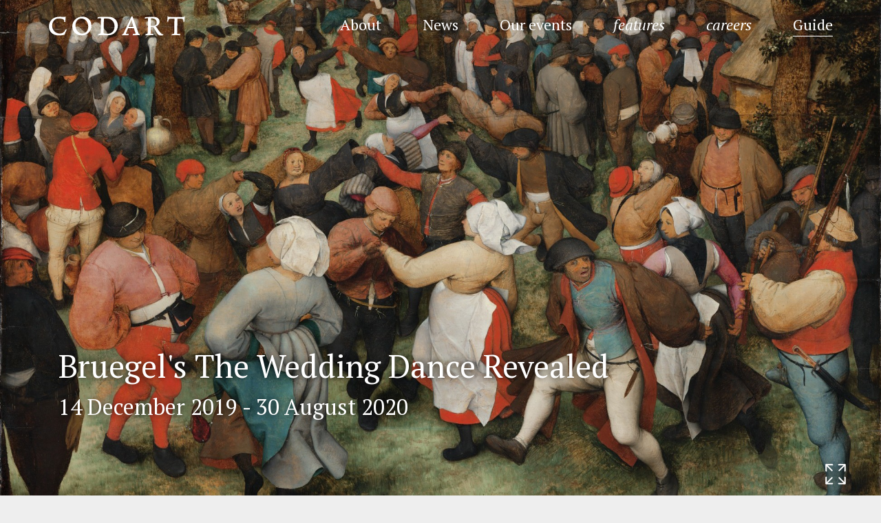

--- FILE ---
content_type: image/svg+xml
request_url: https://www.codart.nl/wp-content/themes/codart/dist/img/icon-chevron-black.svg?version=1756295113344
body_size: 111
content:
<svg xmlns='http://www.w3.org/2000/svg' fill='#000000' version='1.1' x='0' y='0' viewBox='0 0 238 238' xml:space='preserve'><path d='M181.8 107.7L78.7 4.6c-6.2-6.2-16.3-6.2-22.5 0s-6.2 16.3 0 22.5l91.9 91.9 -91.9 91.9c-6.2 6.2-6.2 16.3 0 22.5s16.3 6.2 22.5 0l103.1-103c3.1-3.1 4.7-7.2 4.6-11.3C186.4 114.9 184.9 110.8 181.8 107.7z'/></svg>

--- FILE ---
content_type: image/svg+xml
request_url: https://www.codart.nl/wp-content/themes/codart/dist/img/icon-instagram.svg?version=1756295113344
body_size: 614
content:
<?xml version="1.0" encoding="utf-8"?>
<!DOCTYPE svg PUBLIC "-//W3C//DTD SVG 1.1//EN" "http://www.w3.org/Graphics/SVG/1.1/DTD/svg11.dtd">
<svg version="1.1" id="Layer_1" xmlns="http://www.w3.org/2000/svg" xmlns:xlink="http://www.w3.org/1999/xlink" x="0px" y="0px"
	 width="512px" height="512px" viewBox="0 0 512 512" enable-background="new 0 0 512 512" xml:space="preserve">
<g>
	<path fill="#FFFFFF" d="M353.223,88H158.778C95.477,88,44,139.484,44,202.778v194.444C44,460.523,95.484,512,158.778,512h194.444
		C416.516,512,468,460.516,468,397.223V202.778C468,139.477,416.516,88,353.223,88z M443.156,397.223
		c0,49.588-40.33,89.917-89.91,89.917H158.778c-49.604,0-89.935-40.329-89.935-89.917V202.778
		c0.017-49.604,40.346-89.935,89.935-89.935h194.444c49.604,0.017,89.934,40.346,89.934,89.935V397.223L443.156,397.223z
		 M256,184.062c-63.932,0-115.938,52.006-115.938,115.938S192.068,415.938,256,415.938S371.938,363.932,371.938,300
		S319.932,184.062,256,184.062z M256,391.077c-50.218,0-91.077-40.859-91.077-91.077s40.859-91.077,91.077-91.077
		c50.227,0,91.077,40.859,91.077,91.077S306.217,391.077,256,391.077L256,391.077z M374.703,142.888
		c-18.881,0-34.251,15.37-34.251,34.259c0,18.882,15.362,34.26,34.251,34.26c18.898,0,34.26-15.37,34.26-34.26
		s-15.354-34.259-34.252-34.259H374.703z M374.703,186.547c-5.176,0-9.398-4.224-9.398-9.399c0-5.184,4.223-9.399,9.391-9.399
		c5.191,0,9.408,4.224,9.408,9.399c0,5.185-4.225,9.399-9.408,9.399H374.703z"/>
</g>
</svg>
